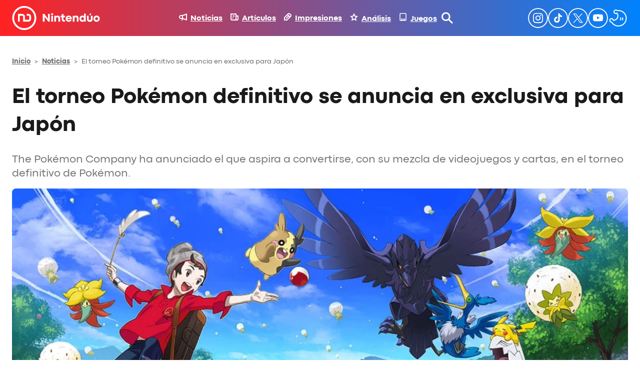

--- FILE ---
content_type: image/svg+xml
request_url: https://nintenduo.com/wp-content/uploads/2024/09/nintenduo-white.svg
body_size: 722
content:
<?xml version="1.0" encoding="UTF-8"?> <svg xmlns="http://www.w3.org/2000/svg" id="Capa_2" viewBox="0 0 546.58 150.03"><defs><style>.cls-1{fill:#fff;stroke-width:0px;}</style></defs><g id="Layer_1"><path class="cls-1" d="M75.01,0C33.65,0,0,33.65,0,75.01s33.65,75.01,75.01,75.01,75.01-33.65,75.01-75.01S116.38,0,75.01,0ZM75.01,138.71c-35.18,0-63.69-28.52-63.69-63.69S39.84,11.32,75.01,11.32s63.69,28.52,63.69,63.69-28.52,63.69-63.69,63.69Z"></path><path class="cls-1" d="M101.2,49.54h-10.62v11.32h10.62c2.73,0,4.95,2.22,4.95,4.95v15.57c0,2.73-2.22,4.95-4.95,4.95h-22.28v-20.52c0-8.97-7.3-16.28-16.28-16.28h-27.26v48.12h11.32v-36.8h15.94c2.73,0,4.95,2.22,4.95,4.95v31.85h33.6c8.98,0,16.28-7.3,16.28-16.28v-15.57c0-8.97-7.3-16.28-16.28-16.28Z"></path><path class="cls-1" d="M190.68,49.57h9.79l22.9,29.83v-29.83h11.2v48.07h-9.68l-22.97-29.87h-.04v29.87h-11.2v-48.07Z"></path><path class="cls-1" d="M242.43,50.84c0-3.22,2.3-5.9,6.43-5.9s6.5,2.69,6.5,5.9-2.3,5.87-6.54,5.87-6.4-2.62-6.4-5.87ZM243.42,61.02h10.89v36.62h-10.89v-36.62Z"></path><path class="cls-1" d="M262.37,61.02h10.39v4.42c2.09-3.29,6.43-5.58,11.49-5.58,9.97,0,14.63,6.82,14.63,18.13v19.65h-10.89v-19.4c0-6.08-2.76-8.41-6.82-8.41s-7.92,3.11-7.92,9.65v18.17h-10.89v-36.62Z"></path><path class="cls-1" d="M309.6,83.36v-13.08h-7.03v-9.26h7.03v-10.57l10.89-.07v10.64h9.9v9.26h-9.9v13.57c0,3.57,1.84,4.81,4.14,4.81h5.76v8.98h-8.09c-5.41,0-12.69-1.59-12.69-14.28Z"></path><path class="cls-1" d="M371.83,82.05h-27c.88,4.88,4.03,7.39,8.24,7.39,3.82,0,5.73-1.63,6.54-3.75h11.66c-1.63,6.5-8.16,13.11-17.99,13.11-11.42,0-19.33-8.8-19.33-19.48s7.88-19.48,19.33-19.48,18.77,8.77,18.77,19.19c0,1.17-.07,1.87-.21,3ZM360.91,74.7c-.35-3.39-3.68-5.9-7.6-5.9-3.36,0-6.72,1.66-8.06,5.9h15.66Z"></path><path class="cls-1" d="M377.8,61.02h10.39v4.42c2.09-3.29,6.43-5.58,11.49-5.58,9.97,0,14.63,6.82,14.63,18.13v19.65h-10.89v-19.4c0-6.08-2.76-8.41-6.82-8.41s-7.92,3.11-7.92,9.65v18.17h-10.89v-36.62Z"></path><path class="cls-1" d="M420.06,79.33c0-10.67,6.79-19.48,17.57-19.48,5.2,0,9.08,2.97,10.85,5.55l-.21-4.03v-13.54h10.82v49.8h-10.32v-4.63c-1.98,2.83-5.62,5.83-11.24,5.83-10.46,0-17.46-8.77-17.46-19.51ZM448.33,79.33c0-5.3-3.82-9.47-8.8-9.47s-8.77,3.85-8.77,9.47,3.46,9.51,8.77,9.51c4.95,0,8.8-4.1,8.8-9.51Z"></path><path class="cls-1" d="M466.69,80.57v-19.55h10.82v19.19c0,5.44,2.09,8.55,6.86,8.55s6.89-3.25,6.89-8.55v-19.19h10.78v19.55c0,13.33-7.85,18.24-17.67,18.24s-17.67-4.91-17.67-18.24ZM486.63,45.68l7.95,2.79-6.11,8.45h-7.1l5.27-11.24Z"></path><path class="cls-1" d="M507.49,79.33c0-10.67,7.95-19.48,19.48-19.48s19.62,8.77,19.62,19.48-8.02,19.48-19.65,19.48-19.44-8.73-19.44-19.48ZM535.8,79.33c0-5.55-3.64-9.44-8.77-9.44s-8.77,3.89-8.77,9.44,3.64,9.44,8.77,9.44,8.77-3.85,8.77-9.44Z"></path></g></svg> 

--- FILE ---
content_type: image/svg+xml
request_url: https://nintenduo.com/wp-content/plugins/nintenduo-wordpress-blocks/assets/images/youtube-white.svg
body_size: 44
content:
<?xml version="1.0" encoding="utf-8"?>
<!-- Generator: Adobe Illustrator 25.0.0, SVG Export Plug-In . SVG Version: 6.00 Build 0)  -->
<svg version="1.1" id="Layer_1" xmlns="http://www.w3.org/2000/svg" xmlns:xlink="http://www.w3.org/1999/xlink" x="0px" y="0px"
	 width="40px" height="40px" viewBox="0 0 40 40" style="enable-background:new 0 0 40 40;" xml:space="preserve">
<g>
	<path fill="#FFFFFF" d="M20,0C9,0,0,9,0,20s9,20,20,20s20-9,20-20S31,0,20,0z M20,38c-9.9,0-18-8.1-18-18S10.1,2,20,2s18,8.1,18,18S29.9,38,20,38z
		 M27.8,13c-1.6-0.4-7.8-0.4-7.8-0.4s-6.3,0-7.8,0.4c-0.9,0.2-1.5,0.9-1.8,1.8C10,16.3,10,19.5,10,19.5s0,3.3,0.4,4.8
		c0.2,0.9,0.9,1.5,1.8,1.8c1.6,0.4,7.8,0.4,7.8,0.4s6.3,0,7.8-0.4c0.9-0.2,1.5-0.9,1.8-1.8c0.4-1.6,0.4-4.8,0.4-4.8s0-3.3-0.4-4.8
		C29.4,13.9,28.7,13.2,27.8,13z M18,22.5v-5.9l5.2,3L18,22.5z"/>
</g>
</svg>
